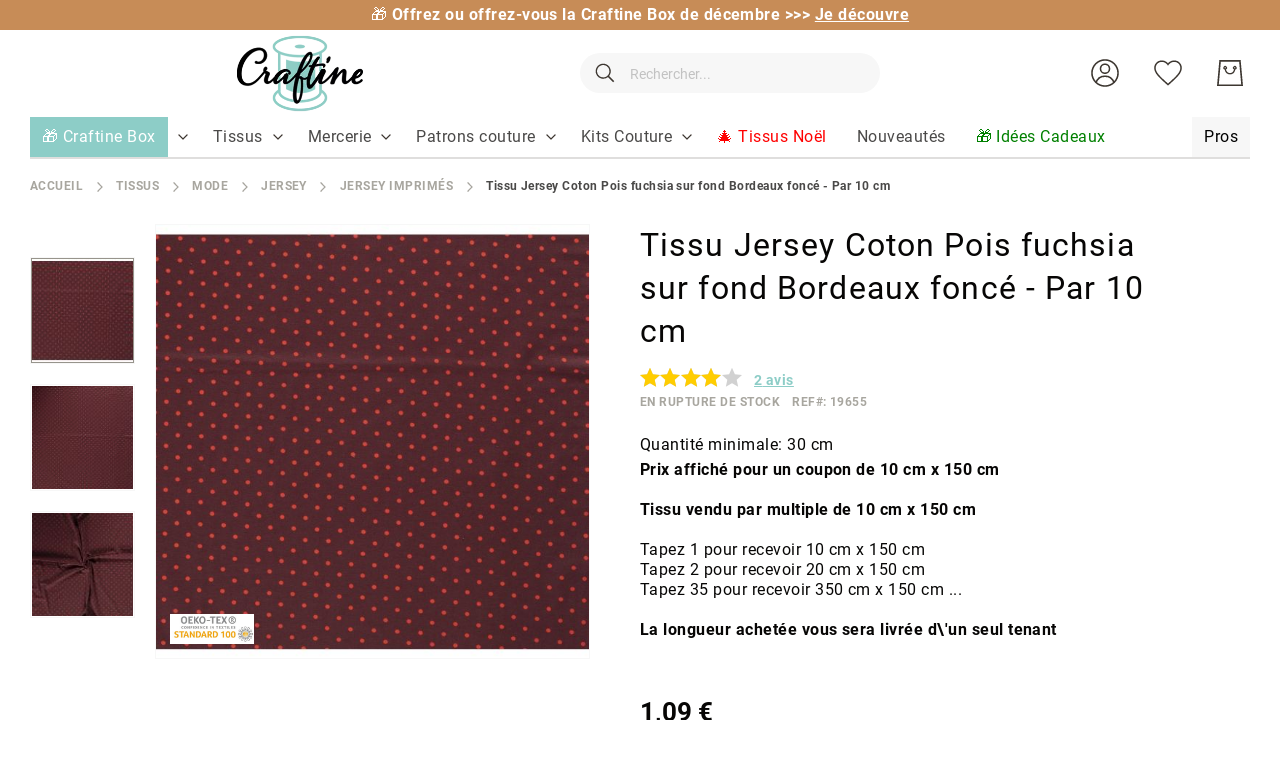

--- FILE ---
content_type: application/javascript; charset=UTF-8
request_url: https://www.craftine.com/static/version1766063144/frontend/Amasty/Craftine/fr_FR/Amasty_Gallery/js/am-fullscreen.js
body_size: 5271
content:
/**
 * Custom gallery - fullscreen
 */

define([
    'ko',
    'jquery',
    'underscore',
    'mage/translate',
    'mage/template',
    'fastAverageColor',
    'Amasty_Gallery/js/am-zoom',
    'Amasty_Gallery/js/model/sliders-model',
    'Amasty_Gallery/js/model/am-gallery-model',
    'text!Amasty_Gallery/template/am-gallery.html'
], function (ko, $, _, $t, template, FastAverageColor, zoom, SlidersModel, galleryModel, galleryTpl) {
    'use strict';

    var BOTTOM = 'bottom',
        RIGHT = 'right',
        LEFT = 'left',
        ESC_CODE = 27,
        splideSlider = galleryModel.splideSlider,
        isFsActive = galleryModel.isFsActive,
        isFsProcess = galleryModel.isFsProcess;

    return {
        context: {}, // all data from custom-gallery
        throttleDelay: 200, // throttle on mousemove - need for switching images on thumbs hover
        galleryConfig: {}, // object comes from the main slider,
        arrowsPadding: 32,
        thumbsPerPage: 3,
        mainSliderOptions: { // options for fullscreen view
            type: 'slider',
            rewind: true,
            perPage: 1,
            video: {
                loop: true
            }
        },
        thumbnailOptions: { // thumbnails config (native slider options)
            focus: 0,
            perPage: 1,
            perMove: 1,
            rewind: true,
            pagination: false,
            isNavigation: true,
            updateOnMove: true
        },
        animations: {
            openAnimationsName: 'conditionalOpen',
            closeAnimationsName: 'conditionalClose'
        },
        classes: {
            fsProcess: 'gallery-fullscreen-process',
            fsActive: 'gallery-fullscreen-active',
            fsCloseBtn: 'gallery-fullscreen-close',
            fsPlusBtn: 'gallery-fullscreen-plus',
            fsMinusBtn: 'gallery-fullscreen-minus',
            fsBackgroundBlur: '-blurred',
            fsClose: 'to-close',
            fsOpen: 'to-open'
        },
        selectors: {
            galleryId: '',
            thumbnailsId: '',
            fsContainer: '-container',
            fsWrapper: '-wrapper',
            fsDefiner: '-fullscreen',
            fsSlider: '.splide__slider',
            videoSlideSelector: '[data-video="true"]'
        },

        /**
         * @param {object} context - main gallery Class
         *
         * @return {void}
         */
        fsInit: function (context) {
            this.sliderModel = new SlidersModel(this);

            this.setContext(context);
            this.setVariables();
            this.initFsListeners();
            this.initZoom();
        },

        /**
         * Init zoom if it is enabled
         *
         * @return {Object}
         */
        initZoom: function () {
            if (this.context.zoomConfig.isFsZoomEnabled) {
                this.zoom = zoom;
                this.zoom.init(this);
            }

            return this;
        },

        /**
         * Set defaults for fullscreen / extend some options from the context
         *
         * @return {void}
         */
        setVariables: function () {
            // scope variables
            this.getAdditionalListeners = [];
            this.swipeOnWheelScroll = this.galleryConfig.swipeOnWheelScroll;
            this.thumbnailsEnabled = this.galleryConfig.thumbnailsEnabled;

            // extend scope selectors
            this.classes = $.extend({}, this.context.classes, this.classes, true);
            this.selectors = $.extend({}, this.context.selectors, this.selectors, true);

            this.selectors.galleryId = this.context.selectors.galleryId + this.selectors.fsDefiner;
            this.selectors.thumbnailsId = this.context.selectors.thumbnailsId + this.selectors.fsDefiner;

            this.galleryContainerId = '#' + this.selectors.galleryId;
            this.galleryThumbnailsId = '#' + this.selectors.thumbnailsId;

            // build additional scope selectors variables
            this.fullscreenMainContainer = this.fullscreenMainContainer
                ? this.fullscreenMainContainer
                : this.context.selectors.galleryId + this.selectors.fsDefiner + this.selectors.fsContainer;

            this.fullscreenSlidersWrapper = this.fullscreenSlidersWrapper
                ? this.fullscreenSlidersWrapper
                : this.context.selectors.galleryId + this.selectors.fsDefiner + this.selectors.fsWrapper;

            this.thumbsVerticalDirection = this.galleryConfig.thumbnailsPosition === LEFT
                || this.galleryConfig.thumbnailsPosition === RIGHT;

            this.backgroundSettings = {
                type: this.galleryConfig.backgroundType || 'color',
                adaptive: this.galleryConfig.adaptiveBg || false,
                transparent: +this.galleryConfig.transparentBg || false,
                isBlurred: +this.galleryConfig.backgroundBlur || false,
                opacity: +this.galleryConfig.backgroundOpacity || 100,
                color: this.galleryConfig.backgroundColor || '#666666'
            };

            if (this.backgroundSettings.transparent) {
                this.backgroundSettings.isBlurred = 1;
            }
        },

        /**
         * @return {void}
         */
        initFsListeners: function () {
            var self = this,
                body = $('body'),
                context = this.context,
                cursorTarget,
                clientX,
                clientY;

            // open fullscreen on main slider item click
            // except videos -> they should start to play
            $(context.galleryContainer).on('click', 'LI', function () {
                var $this = $(this);

                if (!$this.is(self.selectors.videoSlideSelector)
                    && $this.hasClass(context.selectors.imageContainer)
                    && !isFsProcess() && !isFsActive()) {
                    self.fsOpen();
                }
            });

            // if fullscreen is active -> close it on ESC tap
            $(document).on('keyup', function (e) {
                if (e.key === 'Escape' || e.which === ESC_CODE) {
                    self.fsClose();
                }
            });

            // if thumbs vertical on fullscreen -> need to fix its height on resize
            // should fix thumbs scrolling when it's not required
            if (this.galleryConfig.thumbnailsEnabled && this.thumbsVerticalDirection) {
                $(window).on('resize', _.debounce(self.fixThumbsHeightOnResize, self.throttleDelay).bind(self));
            }

            // toggle actions on fs active state
            isFsActive.subscribe(function (data) {
                if (data) {
                    body.addClass(self.classes.fsActive);

                    if (self.backgroundSettings.isBlurred) {
                        body.addClass(self.classes.fsBackgroundBlur);
                    }
                } else {
                    body.removeClass(self.classes.fsActive);

                    if (self.backgroundSettings.isBlurred) {
                        body.removeClass(self.classes.fsBackgroundBlur);
                    }
                }
            });

            // toggle actions on fs process state
            isFsProcess.subscribe(function (data) {
                if (data) {
                    body.addClass(self.classes.fsProcess);
                } else {
                    body.removeClass(self.classes.fsProcess);
                }
            });

            // add listener to the main fullscreen slider to change fs background
            // while images changing
            if (this.backgroundSettings.adaptive) {
                this.getAdditionalListeners.push(self._setAdaptiveBackground.bind(self));
            }

            // set wheel on body to be able scroll images when the pointer over zoom container
            if (this.swipeOnWheelScroll && this.zoomConfig.isZoomEnabled) {
                this.setWheelListener(body);
            }

            // don't loose pointer focus on arrow by zoom change
            if (this.zoomConfig.isZoomEnabled) {
                body.on('click', function (e) {
                    if ($(e.target).hasClass('zoomContainer')
                        && e.clientX === clientX
                        && e.clientY === clientY) {
                            $(cursorTarget).trigger('click');
                        } else {
                            cursorTarget = e.target;
                        }

                    clientX = e.clientX;
                    clientY = e.clientY;
                })
            }
        },

        /**
         * Set context (variables and methods from the parent Class)
         *
         * @param {object} context
         *
         * @return {object}
         */
        setContext: function (context) {
            // eslint-disable-next-line no-return-assign
            return this.context = context;
        },

        /**
         * @return {*|boolean}
         */
        isThumbsVisible: function () {
            return this.thumbnailsEnabled
                && this.thumbnailsSplide
                && !this.thumbnailsSplide.state.is(splideSlider.STATES.DESTROYED);
        },

        /**
         * Create fs template, init slider and open it
         *
         * @return {void}
         */
        fsOpen: function () {
            var self = this,
                activeIndex = this.context.mainSplide.index;

            this.mainSliderOptions.start = activeIndex;
            this.thumbnailOptions.start = activeIndex;

            isFsProcess(true);

            try {
                this.buildTemplate();
                this.sliderModel.initSplide();
                this.setFsOpenActions(activeIndex);
                self.galleryWrapper.trigger('gallery:fs:opened');

                if (!this.galleryConfig.animationEnabled) {
                    isFsProcess(false);
                    isFsActive(true);

                    return;
                }

                this.fsSlidersContainer.on('animationend', function (event) {
                    if (event.originalEvent.animationName === self.animations.openAnimationsName) {
                        self.fsSlidersContainer.removeClass(self.classes.fsOpen);
                        isFsProcess(false);
                        isFsActive(true);
                    }
                });

                // fires open animation
                setTimeout(function () {
                    self.fsSlidersContainer.addClass(self.classes.fsOpen);
                }, 100);
            } catch (err) {
                console.log(err);

                if (this.fsSlidersContainer) {
                    this.fsSlidersContainer.remove();
                }

                isFsProcess(false);
            }
        },

        /**
         * @param {int} activeIndex
         *
         * @return {exports}
         */
        setFsOpenActions: function (activeIndex) {
            // for vertical thumbnails
            if (this.thumbnailsSplide && this.thumbsVerticalDirection) {
                this.fixThumbsHeightOnResize();
            }

            // for horizontal thumbnails
            if (this.thumbnailsEnabled && !this.thumbsVerticalDirection) {
                this.setMainGalleryNormalHeight();
                this.setThumbsContainerWidth();
            }

            if (this.thumbnailsSplide) {
                this.thumbnailsSplide.go(activeIndex, false);
            } else {
                this.mainSplide.go(activeIndex, false);
            }

            // if wheel scroll is enabled -> scroll main images on wheel
            if (this.swipeOnWheelScroll && !this.zoomConfig.isZoomEnabled) {
                this.setWheelListener(this.fsSlidersContainer);
            }

            return this;
        },

        /**
         * Close fullscreen
         *
         * @return {void}
         */
        fsClose: function () {
            var self = this,
                activeIndex = this.mainSplide.index,
                mainContext = this.context;

            isFsProcess(true);

            if (isFsActive() && this.fsSlidersContainer.length) {
                // open current image on the main desktop's slider
                if (mainContext.thumbnailsSplide) {
                    mainContext.thumbnailsSplide.go(activeIndex);
                } else {
                    mainContext.mainSplide.go(activeIndex);
                }
            }

            if (!this.galleryConfig.animationEnabled) {
                self.setFsCloseActions();

                return;
            }

            // if animation is enabled -> fullscreen window closes with scale to center
            this.fsSlidersContainer.on('animationend', function (event) {
                if (event.originalEvent.animationName === self.animations.closeAnimationsName) {
                    self.setFsCloseActions();
                }
            });

            // fires close animation
            this.fsSlidersContainer.addClass(this.classes.fsClose);
        },

        /**
         * @return {void}
         */
        setFsCloseActions: function () {
            this.mainSplide.destroy(true);

            if (this.thumbnailsSplide) {
                this.thumbnailsSplide.destroy(true);
            }

            if (this.context.zoomConfig.isFsZoomEnabled) {
                this.context.galleryWrapper.trigger('gallery:zoom:refresh');
            }

            this.fsSlidersContainer.remove();

            isFsProcess(false);
            isFsActive(false);
        },

        /**
         * @return {*|jQuery|HTMLElement}
         */
        buildCloseButton: function () {
            var self = this,
                buttonProps = {
                    'class': this.classes.fsCloseBtn,
                    'tabindex': 0,
                    'role': 'button',
                    'aria-label': $t('Exit fullscreen')
                },
                html = $('<div />', buttonProps);

            html.on('click', function (e) {
                e.preventDefault();

                self.fsClose();
            });

            return html;
        },

        /**
         * @return {*|jQuery|HTMLElement}
         */
        buildPlusMinusButtons: function (buttonCode) {
            var buttonName = 'fs' + buttonCode + 'Btn',
                buttonProps = {
                    'class': this.classes[buttonName],
                    'tabindex': 0,
                    'role': 'button'
                }

            return $('<div />', buttonProps);
        },

        /**
         * Build fs template and add it to the DOM
         *
         * @return {object}
         */
        buildTemplate: function () {
            var body = $('body'),
                // eslint-disable-next-line max-len
                containerClass = this.fullscreenMainContainer + ' -thumbs-position-' + this.galleryConfig.thumbnailsPosition,
                containerProps = {
                    'class': containerClass,
                    'id': this.fullscreenMainContainer,
                    'style': this.setFsBackground()
                },
                wrapperProps = {
                    'class': this.fullscreenSlidersWrapper,
                    'id': this.fullscreenSlidersWrapper
                };

            this.fsContainer = $('<div />', containerProps);
            this.fsWrapper = $('<div />', wrapperProps);

            if (this.context.imagesList.length < 2) {
                this.thumbnailsEnabled = false;
            }

            this.tmpl = template(galleryTpl, {
                useOptimizedImages: false,
                data: this.context.imagesList,
                mainId: this.selectors.galleryId,
                thumbsId: this.selectors.thumbnailsId,
                productName: this.context.productName,
                thumbnailsEnabled: this.thumbnailsEnabled,
                thumbImgHeight: this.context.viewXmlOptions.thumbwidth || '100%',
                thumbImgWidth: this.context.viewXmlOptions.thumbwidth || '100%',
                lazyLoadEnabled: this.galleryConfig.lazyLoadEnabled,
                mainImgWidth: '100%',
                mainImgHeight : '100%'
            });

            // wrap sliders and append to the DOM
            $(this.fsWrapper).wrapInner(this.tmpl.trim());
            body.append($(this.fsContainer).wrapInner(this.fsWrapper));

            // create close button and add to the fullscreen template
            $(this.fsContainer).prepend(this.buildCloseButton());
            $(this.fsContainer).prepend(this.buildPlusMinusButtons('Plus'));
            $(this.fsContainer).prepend(this.buildPlusMinusButtons('Minus'));

            this.galleryWrapper = body.find('#' + this.fullscreenSlidersWrapper);
            this.galleryContainer = body.find(this.galleryContainerId);
            this.fsSlidersContainer = body.find('#' + this.fullscreenMainContainer);

            return this;
        },

        /**
         * Swipe slides on mouse wheel scroll
         *
         * @param {Element} element
         *
         * @return {void}
         */
        setWheelListener: function (element) {
            var self = this,
                onWheel = _.throttle(function (e) {
                    if ($('body').hasClass(self.classes.fsActive)) {
                        var delta = e.originalEvent.deltaY || e.deltaY || e.detail || e.wheelDelta;

                        if (delta > 0) {
                            self.mainSplide.go('>');
                        } else {
                            self.mainSplide.go('<');
                        }
                    }
                }, this.throttleDelay);

            if ('onwheel' in document || 'onmousewheel' in document) {
                $(element).on('mousewheel', onWheel);
            } else {
                $(element).on('MozMousePixelScroll', onWheel);
            }
        },

        /**
         * Set fixed height for main slider container
         *
         * @return {this|object}
         */
        setMainGalleryNormalHeight: function () {
            var thumbItemHeight = this.thumbnailOptions.fixedHeight,
                thumbItemGap = this.thumbnailOptions.gap,
                extractedHeight;

            extractedHeight = thumbItemHeight + thumbItemGap;
            this.galleryContainer.css('max-height', 'calc(100% - ' + extractedHeight + 'px)');

            // eslint-disable-next-line no-unused-expressions
            this.galleryConfig.thumbnailsPosition === BOTTOM
                ? this.galleryContainer.css('marginBottom', thumbItemGap)
                : this.galleryContainer.css('marginTop', thumbItemGap);

            return this;
        },

        /**
         * Set fixed width for thumbnails container
         *
         * @return {this|object}
         */
        setThumbsContainerWidth: function () {
            var thumbOuterWidth = this.thumbnailOptions.fixedWidth + this.thumbnailOptions.gap,
                maxAllowedWidth,
                finalWidth,
                showSlides,
                perPage;

            if (this.isThumbnailsVisible() && this.galleryConfig.thumbnailsPosition === BOTTOM) {
                maxAllowedWidth = this.galleryWrapper.width();
                perPage = Math.floor(maxAllowedWidth / thumbOuterWidth);
                showSlides = perPage > this.thumbsPerPage ? this.thumbsPerPage : perPage;

                if (this.context.imagesList.length < showSlides) {
                    showSlides = this.context.imagesList.length;
                }

                finalWidth = showSlides * thumbOuterWidth + 20 * 2;

                $(this.galleryThumbnailsId).find(this.selectors.fsSlider).parent().width(finalWidth);

                this.thumbnailsSplide.options.width = finalWidth;
                this.thumbnailsSplide.refresh();
            }

            return this;
        },

        /**
         * Check if thumbs visible on full screen mode
         *
         * @return {boolean}
         */
        isThumbnailsVisible: function () {
            return (isFsActive() || isFsProcess()) && this.isThumbsVisible();
        },

        /**
         * Set fixed height for thumbnails container
         * Need to avoid big white spaces or slides overlapping
         *
         * @return {this|object}
         */
        fixThumbsHeightOnResize: function () {
            var thumbItemHeight = this.thumbnailOptions.fixedHeight,
                thumbItemGap = this.thumbnailOptions.gap,
                thumbOuterHeight = thumbItemHeight + thumbItemGap,
                imageLength = this.context.imagesList.length,
                maxAllowedHeight,
                showSlides,
                perPage;

            if (this.isThumbnailsVisible()) {
                maxAllowedHeight = this.galleryWrapper.height();
                perPage = Math.floor(maxAllowedHeight / thumbOuterHeight);
                showSlides = perPage > this.thumbsPerPage ? this.thumbsPerPage : perPage;

                if (showSlides > imageLength) {
                    showSlides = imageLength;
                }

                this.thumbnailsSplide.options.height = showSlides * thumbOuterHeight - thumbItemGap ;
                this.thumbnailsSplide.refresh();
            }

            return this;
        },

        /**
         * Get string with correct background color for the fullscreen
         *
         * @return {string}
         */
        setFsBackground: function () {
            var rgbColor,
                opacity = this.backgroundSettings.opacity || 100,
                color = this.backgroundSettings.color;

            if (this.backgroundSettings.type === 'color') {
                rgbColor = this.hexToRgb(color);

                if (rgbColor) {
                    color = 'rgba(' + rgbColor.full + ',' + opacity / 100 + ')';
                }

                return 'background: ' + color + ';';
            }

            if (this.backgroundSettings.type === 'full_opacity') {
                return 'background: rgba(0,0,0,0);';
            }

            return '';
        },

        /**
         * Convert hex color to the rgb
         *
         * @param {string} hex
         *
         * @return {{r: number, b: number, g: number, array: array, full: string}|null}
         */
        hexToRgb: function (hex) {
            var result = /^#?([a-f\d]{2})([a-f\d]{2})([a-f\d]{2})$/i.exec(hex),
                rChanel = parseInt(result[1], 16),
                gChanel = parseInt(result[2], 16),
                bChanel = parseInt(result[3], 16);

            return result ? {
                r: rChanel,
                g: gChanel,
                b: bChanel,
                array: [rChanel, gChanel, bChanel],
                full: rChanel + ',' + gChanel + ',' + bChanel
            } : null;
        },

        /**
         * Adaptive background
         *
         * @private
         *
         * @param {object} slider
         *
         * @return {void}
         */
        _setAdaptiveBackground: function (slider) {
            this.galleryWrapper.on('gallery:fs:opened', function () {
                this.getAdaptiveColor(slider, this.mainSplide.index);
            }.bind(this));

            slider.on('moved', function (i) {
                this.getAdaptiveColor(slider, i);
            }.bind(this));
        },

        /**
         * Get correct bg color depending on visible image
         * @param {Object} slider
         * @param {number} i
         *
         * @return {void}
         */
        getAdaptiveColor: function (slider, i) {
            var self = this,
                image,
                color,
                style,
                opacity = this.backgroundSettings.opacity || 100,
                fastAverageColor = new FastAverageColor();

            try {
                style = '';
                image = $(slider.Components.Elements.slides[i]).find('img');

                fastAverageColor.getColorAsync(image[0])
                    .then(function (colorData) {
                        if (!$(image).attr('bgStyle')) {
                            color = self.hexToRgb(colorData.hex).full;
                            style += 'rgba(' + color + ',' + opacity / 100 + ')';
                            image.attr('bgStyle', style);
                        }

                        if (self.fsSlidersContainer) {
                            self.fsSlidersContainer.css('background', image.attr('bgStyle'));
                        }
                    })
                    .catch(function (err) {
                        console.log(err);
                    });
            } catch (err) {
                console.log(err);
            }
        }
    };
});


--- FILE ---
content_type: application/javascript; charset=UTF-8
request_url: https://www.craftine.com/static/version1766063144/frontend/Amasty/Craftine/fr_FR/Amasty_JetTheme/js/components/am-slider.js
body_size: 1271
content:
/**
 *   Slick Slider functionality
 */

define([
    'jquery',
    'underscore',
    'matchMedia',
    'mage/mage',
    'amThemeSlick'
], function ($, _, mediaCheck) {
    'use strict';

    $.widget('am.slickSlider', {
        options: {
            mediaBreakpoint: '(min-width: 768px)',
            sliderClass: 'amtheme-slick-slider',
            updateOnResize: false,
            updateEvent: 'nav.updated',
            updateClass: 'update-in-progress',
            slickUpdated: false,
            isOnMobile: true,
            responsiveSettings: {},
            sliderOptions: {},
            equalHeight: false,
            dataset: {
                jsAttr: 'data-amtheme-js',
                urlAttr: 'amtheme-action-url'
            },
            selectors: {
                wishlist: '[data-amtheme-js="ajax-wishlist"]',
                dropdown: '[data-toggle="dropdown"]',
                splitEl: '.amtheme-split'
            },
            delay: 500
        },

        /**
         * @private
         * @returns {void}
         */
        _create: function () {
            this.body = $('body');

            if (this.options.isOnMobile) {
                this.options.sliderOptions = $.extend(this.options.sliderOptions, this.options.responsiveSettings);
                this._initSlider();
            } else {
                this._initResponsive();
            }
        },

        /**
         * @private
         * @returns {void}
         */
        _destroySlider: function () {
            if (this.element.hasClass('slick-initialized')) {
                this.element.slick('unslick');
            }
            this.body.off(this.options.updateEvent);
            this.element.removeClass(this.options.sliderClass);
        },

        /**
         * @private
         * @returns {void}
         */
        _initSlider: function () {
            let activeSlider = this.element.slick(this.options.sliderOptions);

            if (this.options.equalHeight) {
                $(activeSlider).on('setPosition', function () {
                    $(this).find('.slick-slide').height('auto');
                    let slickTrackHeight = $(this).find('.slick-track').height();
                    $(this).find('.slick-slide').css('height', slickTrackHeight + 'px');
                });
            }

            this.element.addClass(this.options.sliderClass).attr(this.options.dataset.jsAttr, 'slider');
            if (this.options.updateOnResize) {
                this._initOnResizeUpdate();
            }
        },

        /**
         * if update for slick slider is enabled it will be refreshed on 'updateEvent'
         *
         * @private
         * @returns {void}
         */
        _initOnResizeUpdate: function () {
            var self = this;

            this.body.on(this.options.updateEvent, function () {
                self._updateTransitionProcess();
                _.delay(function () {
                    self.element[0].slick.refresh();
                    self._updateTransitionProcess();
                    self._refreshEvents();
                }, self.options.delay);
            });
        },

        _refreshEvents: function () {
            var self = this,
                options = this.options,
                multiWishlist = this.element.find(options.selectors.wishlist);

            if (multiWishlist.length) {
                $.each(multiWishlist, function () {
                    if (self.element.find(options.selectors.dropdown)) {
                        $(this).closest(options.selectors.splitEl)
                            .find(options.selectors.dropdown).mage('dropdown', {});
                    }

                    if ($(this).data(options.dataset.urlAttr)) {
                        $(this).mage('amAjaxWishlist', {
                            'actionUrl': $(this).data(options.dataset.urlAttr)
                        });
                    }
                });
            }
        },

        /**
         * @private
         * @returns {am.slickSlider}
         */
        _updateTransitionProcess: function () {
            // eslint-disable-next-line no-unused-expressions
            this.options.slickUpdated
                ? this.element.css('opacity', 1).removeClass(this.options.updateClass)
                : this.element.css('opacity', 0.4).addClass(this.options.updateClass);
            this.options.slickUpdated = !this.options.slickUpdated;
            return this;
        },

        /**
         * @private
         * @returns {void}
         */
        _initResponsive: function () {
            var self = this;

            mediaCheck({
                media: self.options.mediaBreakpoint,
                entry: function () {
                    self._initSlider();
                },
                exit: function () {
                    self._destroySlider();
                }
            });
        }
    });

    return $.am.slickSlider;
});
